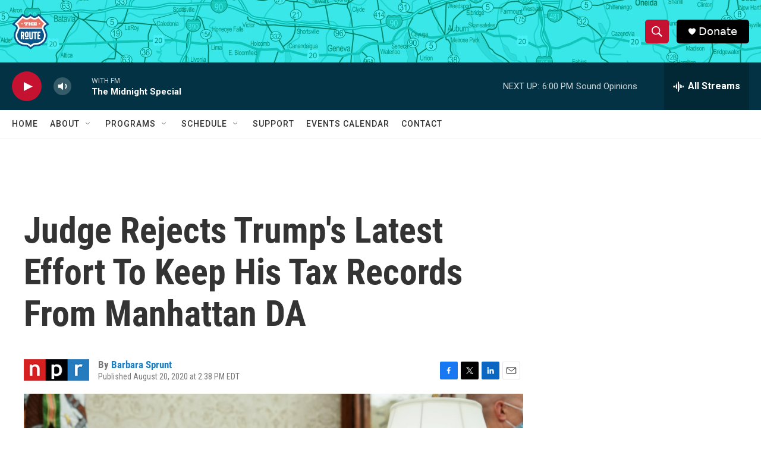

--- FILE ---
content_type: text/html; charset=utf-8
request_url: https://www.google.com/recaptcha/api2/aframe
body_size: 269
content:
<!DOCTYPE HTML><html><head><meta http-equiv="content-type" content="text/html; charset=UTF-8"></head><body><script nonce="eGmgj95Dv-SW8QCBxLKWYg">/** Anti-fraud and anti-abuse applications only. See google.com/recaptcha */ try{var clients={'sodar':'https://pagead2.googlesyndication.com/pagead/sodar?'};window.addEventListener("message",function(a){try{if(a.source===window.parent){var b=JSON.parse(a.data);var c=clients[b['id']];if(c){var d=document.createElement('img');d.src=c+b['params']+'&rc='+(localStorage.getItem("rc::a")?sessionStorage.getItem("rc::b"):"");window.document.body.appendChild(d);sessionStorage.setItem("rc::e",parseInt(sessionStorage.getItem("rc::e")||0)+1);localStorage.setItem("rc::h",'1765147628670');}}}catch(b){}});window.parent.postMessage("_grecaptcha_ready", "*");}catch(b){}</script></body></html>